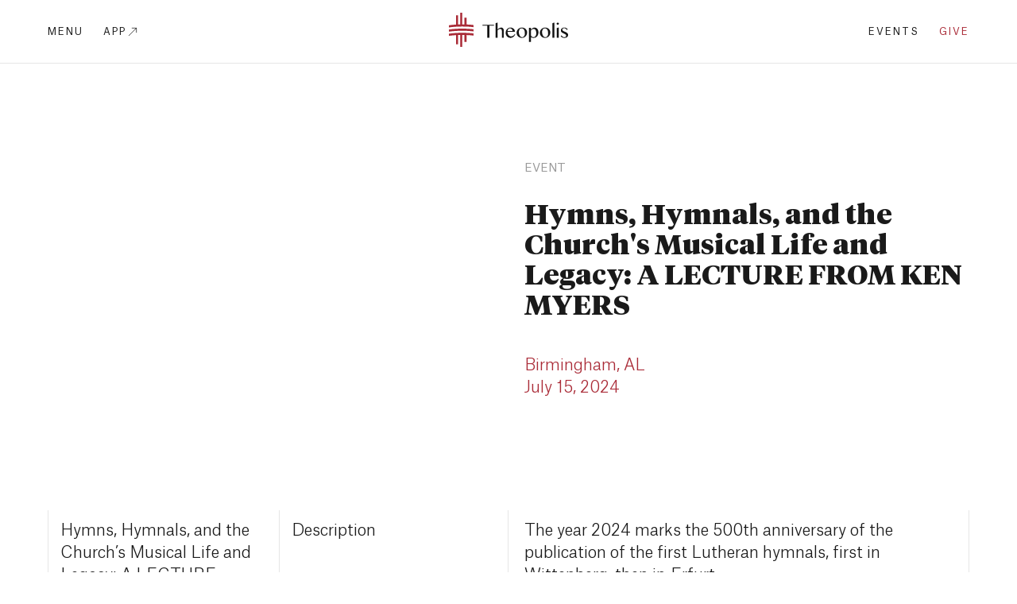

--- FILE ---
content_type: text/html; charset=UTF-8
request_url: https://theopolisinstitute.com/gatherings/a-pre-conference-lecture-from-ken-myers/
body_size: 24618
content:
<!doctype html>
<html lang="en-US">

<head>
	<meta charset="UTF-8">
	<meta name="viewport" content="width=device-width, initial-scale=1">
	<link rel="profile" href="https://gmpg.org/xfn/11">
	<script src="https://code.jquery.com/jquery-3.4.1.min.js" integrity="sha256-CSXorXvZcTkaix6Yvo6HppcZGetbYMGWSFlBw8HfCJo=" crossorigin="anonymous"></script>
	<meta name='robots' content='index, follow, max-image-preview:large, max-snippet:-1, max-video-preview:-1' />

	<!-- This site is optimized with the Yoast SEO plugin v22.8 - https://yoast.com/wordpress/plugins/seo/ -->
	<title>Hymns, Hymnals, and the Church&#039;s Musical Life and Legacy: A LECTURE FROM KEN MYERS - Theopolis Institute</title>
	<link rel="canonical" href="https://theopolisinstitute.com/gatherings/a-pre-conference-lecture-from-ken-myers/" />
	<meta property="og:locale" content="en_US" />
	<meta property="og:type" content="article" />
	<meta property="og:title" content="Hymns, Hymnals, and the Church&#039;s Musical Life and Legacy: A LECTURE FROM KEN MYERS - Theopolis Institute" />
	<meta property="og:description" content="The year 2024 marks the 500th anniversary of the publication of the first Lutheran hymnals, first in Wittenberg, then in&nbsp;Erfurt. Informed by a millennium of the Church singing that had benefited Luther and his colleagues, these publications were the beginning of a half-millennium of Protestant music, music that in turn re-tuned the world of non-Protestant [&hellip;]" />
	<meta property="og:url" content="https://theopolisinstitute.com/gatherings/a-pre-conference-lecture-from-ken-myers/" />
	<meta property="og:site_name" content="Theopolis Institute" />
	<meta property="article:publisher" content="https://www.facebook.com/theopolisinstitute/" />
	<meta property="article:modified_time" content="2024-07-05T11:58:05+00:00" />
	<meta property="og:image" content="https://theopolisinstitute.com/wp-content/uploads/2023/11/361665740_651027100391290_1504534791936388893_n.jpg" />
	<meta property="og:image:width" content="2048" />
	<meta property="og:image:height" content="1365" />
	<meta property="og:image:type" content="image/jpeg" />
	<meta name="twitter:card" content="summary_large_image" />
	<meta name="twitter:site" content="@_theopolis" />
	<meta name="twitter:label1" content="Est. reading time" />
	<meta name="twitter:data1" content="1 minute" />
	<script type="application/ld+json" class="yoast-schema-graph">{"@context":"https://schema.org","@graph":[{"@type":"WebPage","@id":"https://theopolisinstitute.com/gatherings/a-pre-conference-lecture-from-ken-myers/","url":"https://theopolisinstitute.com/gatherings/a-pre-conference-lecture-from-ken-myers/","name":"Hymns, Hymnals, and the Church's Musical Life and Legacy: A LECTURE FROM KEN MYERS - Theopolis Institute","isPartOf":{"@id":"https://theopolisinstitute.com/#website"},"primaryImageOfPage":{"@id":"https://theopolisinstitute.com/gatherings/a-pre-conference-lecture-from-ken-myers/#primaryimage"},"image":{"@id":"https://theopolisinstitute.com/gatherings/a-pre-conference-lecture-from-ken-myers/#primaryimage"},"thumbnailUrl":"https://theopolisinstitute.com/wp-content/uploads/2023/11/361665740_651027100391290_1504534791936388893_n.jpg","datePublished":"2024-04-08T13:46:26+00:00","dateModified":"2024-07-05T11:58:05+00:00","breadcrumb":{"@id":"https://theopolisinstitute.com/gatherings/a-pre-conference-lecture-from-ken-myers/#breadcrumb"},"inLanguage":"en-US","potentialAction":[{"@type":"ReadAction","target":["https://theopolisinstitute.com/gatherings/a-pre-conference-lecture-from-ken-myers/"]}]},{"@type":"ImageObject","inLanguage":"en-US","@id":"https://theopolisinstitute.com/gatherings/a-pre-conference-lecture-from-ken-myers/#primaryimage","url":"https://theopolisinstitute.com/wp-content/uploads/2023/11/361665740_651027100391290_1504534791936388893_n.jpg","contentUrl":"https://theopolisinstitute.com/wp-content/uploads/2023/11/361665740_651027100391290_1504534791936388893_n.jpg","width":2048,"height":1365},{"@type":"BreadcrumbList","@id":"https://theopolisinstitute.com/gatherings/a-pre-conference-lecture-from-ken-myers/#breadcrumb","itemListElement":[{"@type":"ListItem","position":1,"name":"Home","item":"https://theopolisinstitute.com/"},{"@type":"ListItem","position":2,"name":"Hymns, Hymnals, and the Church&#8217;s Musical Life and Legacy: A LECTURE FROM KEN MYERS"}]},{"@type":"WebSite","@id":"https://theopolisinstitute.com/#website","url":"https://theopolisinstitute.com/","name":"Theopolis Institute","description":"Bible. Liturgy. Culture.","publisher":{"@id":"https://theopolisinstitute.com/#organization"},"potentialAction":[{"@type":"SearchAction","target":{"@type":"EntryPoint","urlTemplate":"https://theopolisinstitute.com/?s={search_term_string}"},"query-input":"required name=search_term_string"}],"inLanguage":"en-US"},{"@type":"Organization","@id":"https://theopolisinstitute.com/#organization","name":"Theopolis Institute","url":"https://theopolisinstitute.com/","logo":{"@type":"ImageObject","inLanguage":"en-US","@id":"https://theopolisinstitute.com/#/schema/logo/image/","url":"https://theopolisinstitute.com/wp-content/uploads/2014/11/thpls_logo.jpg","contentUrl":"https://theopolisinstitute.com/wp-content/uploads/2014/11/thpls_logo.jpg","width":1024,"height":372,"caption":"Theopolis Institute"},"image":{"@id":"https://theopolisinstitute.com/#/schema/logo/image/"},"sameAs":["https://www.facebook.com/theopolisinstitute/","https://x.com/_theopolis"]}]}</script>
	<!-- / Yoast SEO plugin. -->


<link rel="alternate" type="application/rss+xml" title="Theopolis Institute &raquo; Feed" href="https://theopolisinstitute.com/feed/" />
<link rel="alternate" type="application/rss+xml" title="Theopolis Institute &raquo; Comments Feed" href="https://theopolisinstitute.com/comments/feed/" />
<script type="text/javascript">
/* <![CDATA[ */
window._wpemojiSettings = {"baseUrl":"https:\/\/s.w.org\/images\/core\/emoji\/15.0.3\/72x72\/","ext":".png","svgUrl":"https:\/\/s.w.org\/images\/core\/emoji\/15.0.3\/svg\/","svgExt":".svg","source":{"concatemoji":"https:\/\/theopolisinstitute.com\/wp-includes\/js\/wp-emoji-release.min.js?ver=6.5.5"}};
/*! This file is auto-generated */
!function(i,n){var o,s,e;function c(e){try{var t={supportTests:e,timestamp:(new Date).valueOf()};sessionStorage.setItem(o,JSON.stringify(t))}catch(e){}}function p(e,t,n){e.clearRect(0,0,e.canvas.width,e.canvas.height),e.fillText(t,0,0);var t=new Uint32Array(e.getImageData(0,0,e.canvas.width,e.canvas.height).data),r=(e.clearRect(0,0,e.canvas.width,e.canvas.height),e.fillText(n,0,0),new Uint32Array(e.getImageData(0,0,e.canvas.width,e.canvas.height).data));return t.every(function(e,t){return e===r[t]})}function u(e,t,n){switch(t){case"flag":return n(e,"\ud83c\udff3\ufe0f\u200d\u26a7\ufe0f","\ud83c\udff3\ufe0f\u200b\u26a7\ufe0f")?!1:!n(e,"\ud83c\uddfa\ud83c\uddf3","\ud83c\uddfa\u200b\ud83c\uddf3")&&!n(e,"\ud83c\udff4\udb40\udc67\udb40\udc62\udb40\udc65\udb40\udc6e\udb40\udc67\udb40\udc7f","\ud83c\udff4\u200b\udb40\udc67\u200b\udb40\udc62\u200b\udb40\udc65\u200b\udb40\udc6e\u200b\udb40\udc67\u200b\udb40\udc7f");case"emoji":return!n(e,"\ud83d\udc26\u200d\u2b1b","\ud83d\udc26\u200b\u2b1b")}return!1}function f(e,t,n){var r="undefined"!=typeof WorkerGlobalScope&&self instanceof WorkerGlobalScope?new OffscreenCanvas(300,150):i.createElement("canvas"),a=r.getContext("2d",{willReadFrequently:!0}),o=(a.textBaseline="top",a.font="600 32px Arial",{});return e.forEach(function(e){o[e]=t(a,e,n)}),o}function t(e){var t=i.createElement("script");t.src=e,t.defer=!0,i.head.appendChild(t)}"undefined"!=typeof Promise&&(o="wpEmojiSettingsSupports",s=["flag","emoji"],n.supports={everything:!0,everythingExceptFlag:!0},e=new Promise(function(e){i.addEventListener("DOMContentLoaded",e,{once:!0})}),new Promise(function(t){var n=function(){try{var e=JSON.parse(sessionStorage.getItem(o));if("object"==typeof e&&"number"==typeof e.timestamp&&(new Date).valueOf()<e.timestamp+604800&&"object"==typeof e.supportTests)return e.supportTests}catch(e){}return null}();if(!n){if("undefined"!=typeof Worker&&"undefined"!=typeof OffscreenCanvas&&"undefined"!=typeof URL&&URL.createObjectURL&&"undefined"!=typeof Blob)try{var e="postMessage("+f.toString()+"("+[JSON.stringify(s),u.toString(),p.toString()].join(",")+"));",r=new Blob([e],{type:"text/javascript"}),a=new Worker(URL.createObjectURL(r),{name:"wpTestEmojiSupports"});return void(a.onmessage=function(e){c(n=e.data),a.terminate(),t(n)})}catch(e){}c(n=f(s,u,p))}t(n)}).then(function(e){for(var t in e)n.supports[t]=e[t],n.supports.everything=n.supports.everything&&n.supports[t],"flag"!==t&&(n.supports.everythingExceptFlag=n.supports.everythingExceptFlag&&n.supports[t]);n.supports.everythingExceptFlag=n.supports.everythingExceptFlag&&!n.supports.flag,n.DOMReady=!1,n.readyCallback=function(){n.DOMReady=!0}}).then(function(){return e}).then(function(){var e;n.supports.everything||(n.readyCallback(),(e=n.source||{}).concatemoji?t(e.concatemoji):e.wpemoji&&e.twemoji&&(t(e.twemoji),t(e.wpemoji)))}))}((window,document),window._wpemojiSettings);
/* ]]> */
</script>
<style id='wp-emoji-styles-inline-css' type='text/css'>

	img.wp-smiley, img.emoji {
		display: inline !important;
		border: none !important;
		box-shadow: none !important;
		height: 1em !important;
		width: 1em !important;
		margin: 0 0.07em !important;
		vertical-align: -0.1em !important;
		background: none !important;
		padding: 0 !important;
	}
</style>
<link rel='stylesheet' id='wp-block-library-css' href='https://theopolisinstitute.com/wp-includes/css/dist/block-library/style.min.css?ver=6.5.5' type='text/css' media='all' />
<style id='wp-block-library-theme-inline-css' type='text/css'>
.wp-block-audio figcaption{color:#555;font-size:13px;text-align:center}.is-dark-theme .wp-block-audio figcaption{color:#ffffffa6}.wp-block-audio{margin:0 0 1em}.wp-block-code{border:1px solid #ccc;border-radius:4px;font-family:Menlo,Consolas,monaco,monospace;padding:.8em 1em}.wp-block-embed figcaption{color:#555;font-size:13px;text-align:center}.is-dark-theme .wp-block-embed figcaption{color:#ffffffa6}.wp-block-embed{margin:0 0 1em}.blocks-gallery-caption{color:#555;font-size:13px;text-align:center}.is-dark-theme .blocks-gallery-caption{color:#ffffffa6}.wp-block-image figcaption{color:#555;font-size:13px;text-align:center}.is-dark-theme .wp-block-image figcaption{color:#ffffffa6}.wp-block-image{margin:0 0 1em}.wp-block-pullquote{border-bottom:4px solid;border-top:4px solid;color:currentColor;margin-bottom:1.75em}.wp-block-pullquote cite,.wp-block-pullquote footer,.wp-block-pullquote__citation{color:currentColor;font-size:.8125em;font-style:normal;text-transform:uppercase}.wp-block-quote{border-left:.25em solid;margin:0 0 1.75em;padding-left:1em}.wp-block-quote cite,.wp-block-quote footer{color:currentColor;font-size:.8125em;font-style:normal;position:relative}.wp-block-quote.has-text-align-right{border-left:none;border-right:.25em solid;padding-left:0;padding-right:1em}.wp-block-quote.has-text-align-center{border:none;padding-left:0}.wp-block-quote.is-large,.wp-block-quote.is-style-large,.wp-block-quote.is-style-plain{border:none}.wp-block-search .wp-block-search__label{font-weight:700}.wp-block-search__button{border:1px solid #ccc;padding:.375em .625em}:where(.wp-block-group.has-background){padding:1.25em 2.375em}.wp-block-separator.has-css-opacity{opacity:.4}.wp-block-separator{border:none;border-bottom:2px solid;margin-left:auto;margin-right:auto}.wp-block-separator.has-alpha-channel-opacity{opacity:1}.wp-block-separator:not(.is-style-wide):not(.is-style-dots){width:100px}.wp-block-separator.has-background:not(.is-style-dots){border-bottom:none;height:1px}.wp-block-separator.has-background:not(.is-style-wide):not(.is-style-dots){height:2px}.wp-block-table{margin:0 0 1em}.wp-block-table td,.wp-block-table th{word-break:normal}.wp-block-table figcaption{color:#555;font-size:13px;text-align:center}.is-dark-theme .wp-block-table figcaption{color:#ffffffa6}.wp-block-video figcaption{color:#555;font-size:13px;text-align:center}.is-dark-theme .wp-block-video figcaption{color:#ffffffa6}.wp-block-video{margin:0 0 1em}.wp-block-template-part.has-background{margin-bottom:0;margin-top:0;padding:1.25em 2.375em}
</style>
<style id='classic-theme-styles-inline-css' type='text/css'>
/*! This file is auto-generated */
.wp-block-button__link{color:#fff;background-color:#32373c;border-radius:9999px;box-shadow:none;text-decoration:none;padding:calc(.667em + 2px) calc(1.333em + 2px);font-size:1.125em}.wp-block-file__button{background:#32373c;color:#fff;text-decoration:none}
</style>
<style id='global-styles-inline-css' type='text/css'>
body{--wp--preset--color--black: #000000;--wp--preset--color--cyan-bluish-gray: #abb8c3;--wp--preset--color--white: #FFF;--wp--preset--color--pale-pink: #f78da7;--wp--preset--color--vivid-red: #cf2e2e;--wp--preset--color--luminous-vivid-orange: #ff6900;--wp--preset--color--luminous-vivid-amber: #fcb900;--wp--preset--color--light-green-cyan: #7bdcb5;--wp--preset--color--vivid-green-cyan: #00d084;--wp--preset--color--pale-cyan-blue: #8ed1fc;--wp--preset--color--vivid-cyan-blue: #0693e3;--wp--preset--color--vivid-purple: #9b51e0;--wp--preset--color--primary: #0073a8;--wp--preset--color--secondary: #005075;--wp--preset--color--dark-gray: #111;--wp--preset--color--light-gray: #767676;--wp--preset--gradient--vivid-cyan-blue-to-vivid-purple: linear-gradient(135deg,rgba(6,147,227,1) 0%,rgb(155,81,224) 100%);--wp--preset--gradient--light-green-cyan-to-vivid-green-cyan: linear-gradient(135deg,rgb(122,220,180) 0%,rgb(0,208,130) 100%);--wp--preset--gradient--luminous-vivid-amber-to-luminous-vivid-orange: linear-gradient(135deg,rgba(252,185,0,1) 0%,rgba(255,105,0,1) 100%);--wp--preset--gradient--luminous-vivid-orange-to-vivid-red: linear-gradient(135deg,rgba(255,105,0,1) 0%,rgb(207,46,46) 100%);--wp--preset--gradient--very-light-gray-to-cyan-bluish-gray: linear-gradient(135deg,rgb(238,238,238) 0%,rgb(169,184,195) 100%);--wp--preset--gradient--cool-to-warm-spectrum: linear-gradient(135deg,rgb(74,234,220) 0%,rgb(151,120,209) 20%,rgb(207,42,186) 40%,rgb(238,44,130) 60%,rgb(251,105,98) 80%,rgb(254,248,76) 100%);--wp--preset--gradient--blush-light-purple: linear-gradient(135deg,rgb(255,206,236) 0%,rgb(152,150,240) 100%);--wp--preset--gradient--blush-bordeaux: linear-gradient(135deg,rgb(254,205,165) 0%,rgb(254,45,45) 50%,rgb(107,0,62) 100%);--wp--preset--gradient--luminous-dusk: linear-gradient(135deg,rgb(255,203,112) 0%,rgb(199,81,192) 50%,rgb(65,88,208) 100%);--wp--preset--gradient--pale-ocean: linear-gradient(135deg,rgb(255,245,203) 0%,rgb(182,227,212) 50%,rgb(51,167,181) 100%);--wp--preset--gradient--electric-grass: linear-gradient(135deg,rgb(202,248,128) 0%,rgb(113,206,126) 100%);--wp--preset--gradient--midnight: linear-gradient(135deg,rgb(2,3,129) 0%,rgb(40,116,252) 100%);--wp--preset--font-size--small: 19.5px;--wp--preset--font-size--medium: 20px;--wp--preset--font-size--large: 36.5px;--wp--preset--font-size--x-large: 42px;--wp--preset--font-size--normal: 22px;--wp--preset--font-size--huge: 49.5px;--wp--preset--spacing--20: 0.44rem;--wp--preset--spacing--30: 0.67rem;--wp--preset--spacing--40: 1rem;--wp--preset--spacing--50: 1.5rem;--wp--preset--spacing--60: 2.25rem;--wp--preset--spacing--70: 3.38rem;--wp--preset--spacing--80: 5.06rem;--wp--preset--shadow--natural: 6px 6px 9px rgba(0, 0, 0, 0.2);--wp--preset--shadow--deep: 12px 12px 50px rgba(0, 0, 0, 0.4);--wp--preset--shadow--sharp: 6px 6px 0px rgba(0, 0, 0, 0.2);--wp--preset--shadow--outlined: 6px 6px 0px -3px rgba(255, 255, 255, 1), 6px 6px rgba(0, 0, 0, 1);--wp--preset--shadow--crisp: 6px 6px 0px rgba(0, 0, 0, 1);}:where(.is-layout-flex){gap: 0.5em;}:where(.is-layout-grid){gap: 0.5em;}body .is-layout-flex{display: flex;}body .is-layout-flex{flex-wrap: wrap;align-items: center;}body .is-layout-flex > *{margin: 0;}body .is-layout-grid{display: grid;}body .is-layout-grid > *{margin: 0;}:where(.wp-block-columns.is-layout-flex){gap: 2em;}:where(.wp-block-columns.is-layout-grid){gap: 2em;}:where(.wp-block-post-template.is-layout-flex){gap: 1.25em;}:where(.wp-block-post-template.is-layout-grid){gap: 1.25em;}.has-black-color{color: var(--wp--preset--color--black) !important;}.has-cyan-bluish-gray-color{color: var(--wp--preset--color--cyan-bluish-gray) !important;}.has-white-color{color: var(--wp--preset--color--white) !important;}.has-pale-pink-color{color: var(--wp--preset--color--pale-pink) !important;}.has-vivid-red-color{color: var(--wp--preset--color--vivid-red) !important;}.has-luminous-vivid-orange-color{color: var(--wp--preset--color--luminous-vivid-orange) !important;}.has-luminous-vivid-amber-color{color: var(--wp--preset--color--luminous-vivid-amber) !important;}.has-light-green-cyan-color{color: var(--wp--preset--color--light-green-cyan) !important;}.has-vivid-green-cyan-color{color: var(--wp--preset--color--vivid-green-cyan) !important;}.has-pale-cyan-blue-color{color: var(--wp--preset--color--pale-cyan-blue) !important;}.has-vivid-cyan-blue-color{color: var(--wp--preset--color--vivid-cyan-blue) !important;}.has-vivid-purple-color{color: var(--wp--preset--color--vivid-purple) !important;}.has-black-background-color{background-color: var(--wp--preset--color--black) !important;}.has-cyan-bluish-gray-background-color{background-color: var(--wp--preset--color--cyan-bluish-gray) !important;}.has-white-background-color{background-color: var(--wp--preset--color--white) !important;}.has-pale-pink-background-color{background-color: var(--wp--preset--color--pale-pink) !important;}.has-vivid-red-background-color{background-color: var(--wp--preset--color--vivid-red) !important;}.has-luminous-vivid-orange-background-color{background-color: var(--wp--preset--color--luminous-vivid-orange) !important;}.has-luminous-vivid-amber-background-color{background-color: var(--wp--preset--color--luminous-vivid-amber) !important;}.has-light-green-cyan-background-color{background-color: var(--wp--preset--color--light-green-cyan) !important;}.has-vivid-green-cyan-background-color{background-color: var(--wp--preset--color--vivid-green-cyan) !important;}.has-pale-cyan-blue-background-color{background-color: var(--wp--preset--color--pale-cyan-blue) !important;}.has-vivid-cyan-blue-background-color{background-color: var(--wp--preset--color--vivid-cyan-blue) !important;}.has-vivid-purple-background-color{background-color: var(--wp--preset--color--vivid-purple) !important;}.has-black-border-color{border-color: var(--wp--preset--color--black) !important;}.has-cyan-bluish-gray-border-color{border-color: var(--wp--preset--color--cyan-bluish-gray) !important;}.has-white-border-color{border-color: var(--wp--preset--color--white) !important;}.has-pale-pink-border-color{border-color: var(--wp--preset--color--pale-pink) !important;}.has-vivid-red-border-color{border-color: var(--wp--preset--color--vivid-red) !important;}.has-luminous-vivid-orange-border-color{border-color: var(--wp--preset--color--luminous-vivid-orange) !important;}.has-luminous-vivid-amber-border-color{border-color: var(--wp--preset--color--luminous-vivid-amber) !important;}.has-light-green-cyan-border-color{border-color: var(--wp--preset--color--light-green-cyan) !important;}.has-vivid-green-cyan-border-color{border-color: var(--wp--preset--color--vivid-green-cyan) !important;}.has-pale-cyan-blue-border-color{border-color: var(--wp--preset--color--pale-cyan-blue) !important;}.has-vivid-cyan-blue-border-color{border-color: var(--wp--preset--color--vivid-cyan-blue) !important;}.has-vivid-purple-border-color{border-color: var(--wp--preset--color--vivid-purple) !important;}.has-vivid-cyan-blue-to-vivid-purple-gradient-background{background: var(--wp--preset--gradient--vivid-cyan-blue-to-vivid-purple) !important;}.has-light-green-cyan-to-vivid-green-cyan-gradient-background{background: var(--wp--preset--gradient--light-green-cyan-to-vivid-green-cyan) !important;}.has-luminous-vivid-amber-to-luminous-vivid-orange-gradient-background{background: var(--wp--preset--gradient--luminous-vivid-amber-to-luminous-vivid-orange) !important;}.has-luminous-vivid-orange-to-vivid-red-gradient-background{background: var(--wp--preset--gradient--luminous-vivid-orange-to-vivid-red) !important;}.has-very-light-gray-to-cyan-bluish-gray-gradient-background{background: var(--wp--preset--gradient--very-light-gray-to-cyan-bluish-gray) !important;}.has-cool-to-warm-spectrum-gradient-background{background: var(--wp--preset--gradient--cool-to-warm-spectrum) !important;}.has-blush-light-purple-gradient-background{background: var(--wp--preset--gradient--blush-light-purple) !important;}.has-blush-bordeaux-gradient-background{background: var(--wp--preset--gradient--blush-bordeaux) !important;}.has-luminous-dusk-gradient-background{background: var(--wp--preset--gradient--luminous-dusk) !important;}.has-pale-ocean-gradient-background{background: var(--wp--preset--gradient--pale-ocean) !important;}.has-electric-grass-gradient-background{background: var(--wp--preset--gradient--electric-grass) !important;}.has-midnight-gradient-background{background: var(--wp--preset--gradient--midnight) !important;}.has-small-font-size{font-size: var(--wp--preset--font-size--small) !important;}.has-medium-font-size{font-size: var(--wp--preset--font-size--medium) !important;}.has-large-font-size{font-size: var(--wp--preset--font-size--large) !important;}.has-x-large-font-size{font-size: var(--wp--preset--font-size--x-large) !important;}
.wp-block-navigation a:where(:not(.wp-element-button)){color: inherit;}
:where(.wp-block-post-template.is-layout-flex){gap: 1.25em;}:where(.wp-block-post-template.is-layout-grid){gap: 1.25em;}
:where(.wp-block-columns.is-layout-flex){gap: 2em;}:where(.wp-block-columns.is-layout-grid){gap: 2em;}
.wp-block-pullquote{font-size: 1.5em;line-height: 1.6;}
</style>
<link rel='stylesheet' id='bsearch-style-css' href='https://theopolisinstitute.com/wp-content/plugins/better-search/includes/css/bsearch-styles.min.css?ver=3.2.0' type='text/css' media='all' />
<link rel='stylesheet' id='stripe-handler-ng-style-css' href='https://theopolisinstitute.com/wp-content/plugins/stripe-payments/public/assets/css/public.css?ver=2.0.78' type='text/css' media='all' />
<link rel='stylesheet' id='yvtwp-frontend-css' href='https://theopolisinstitute.com/wp-content/plugins/youtube-videos-to-wordpress-posts/resources/css/yvtwp-frontend.css?ver=6.5.5' type='text/css' media='all' />
<link rel='stylesheet' id='mbt-style-css' href='https://theopolisinstitute.com/wp-content/plugins/mybooktable/css/frontend-style.css?ver=3.3.3' type='text/css' media='all' />
<link rel='stylesheet' id='mbt-style-pack-css' href='https://theopolisinstitute.com/wp-content/plugins/mybooktable/styles/grey_flat/style.css?ver=3.3.3' type='text/css' media='all' />
<link rel='stylesheet' id='theopolis-style-css' href='https://theopolisinstitute.com/wp-content/themes/theopolis/style.css?ver=6.5.5' type='text/css' media='all' />
<link rel='stylesheet' id='theopolis-print-style-css' href='https://theopolisinstitute.com/wp-content/themes/theopolis/print.css?ver=6.5.5' type='text/css' media='print' />
<script type="text/javascript" src="https://theopolisinstitute.com/wp-includes/js/jquery/jquery.min.js?ver=3.7.1" id="jquery-core-js"></script>
<script type="text/javascript" src="https://theopolisinstitute.com/wp-includes/js/jquery/jquery-migrate.min.js?ver=3.4.1" id="jquery-migrate-js"></script>
<script type="text/javascript" src="https://theopolisinstitute.com/wp-content/themes/theopolis/js/scripts.js?ver=6.5.5" id="theopolis-scripts-js"></script>
<link rel="https://api.w.org/" href="https://theopolisinstitute.com/wp-json/" /><link rel="alternate" type="application/json" href="https://theopolisinstitute.com/wp-json/wp/v2/gatherings/91265" /><link rel="EditURI" type="application/rsd+xml" title="RSD" href="https://theopolisinstitute.com/xmlrpc.php?rsd" />
<meta name="generator" content="WordPress 6.5.5" />
<link rel='shortlink' href='https://theopolisinstitute.com/?p=91265' />
<link rel="alternate" type="application/json+oembed" href="https://theopolisinstitute.com/wp-json/oembed/1.0/embed?url=https%3A%2F%2Ftheopolisinstitute.com%2Fgatherings%2Fa-pre-conference-lecture-from-ken-myers%2F" />
<link rel="alternate" type="text/xml+oembed" href="https://theopolisinstitute.com/wp-json/oembed/1.0/embed?url=https%3A%2F%2Ftheopolisinstitute.com%2Fgatherings%2Fa-pre-conference-lecture-from-ken-myers%2F&#038;format=xml" />

		<!-- GA Google Analytics @ https://m0n.co/ga -->
		<script>
			(function(i,s,o,g,r,a,m){i['GoogleAnalyticsObject']=r;i[r]=i[r]||function(){
			(i[r].q=i[r].q||[]).push(arguments)},i[r].l=1*new Date();a=s.createElement(o),
			m=s.getElementsByTagName(o)[0];a.async=1;a.src=g;m.parentNode.insertBefore(a,m)
			})(window,document,'script','https://www.google-analytics.com/analytics.js','ga');
			ga('create', 'UA-11229192-35', 'auto');
			ga('set', 'forceSSL', true);
			ga('send', 'pageview');
		</script>

	<script type="text/javascript">
  (function(c) {
    var script = document.createElement("script");
    script.src = "https://js.memberful.com/embed.js";
    script.onload = function() { Memberful.setup(c) };
    document.head.appendChild(script);
  })({
    site: ["https:\/\/theopolis.memberful.com"]  });
</script>
<style type="text/css">.mbt-book .mbt-book-buybuttons .mbt-book-buybutton img { width: 172px; height: 30px; } .mbt-book .mbt-book-buybuttons .mbt-book-buybutton { padding: 4px 8px 0px 0px; }.mbt-book-archive .mbt-book .mbt-book-buybuttons .mbt-book-buybutton img { width: 172px; height: 30px; } .mbt-book-archive .mbt-book .mbt-book-buybuttons .mbt-book-buybutton { padding: 4px 8px 0px 0px; }.mbt-featured-book-widget .mbt-book-buybuttons .mbt-book-buybutton img { width: 172px; height: 30px; } .mbt-featured-book-widget .mbt-book-buybuttons .mbt-book-buybutton { padding: 4px 8px 0px 0px; }</style>	<script type="text/javascript">
		window.ajaxurl = "https://theopolisinstitute.com/wp-admin/admin-ajax.php";
	</script>
<style type="text/css">.mbt-book-buybuttons .mbt-universal-buybutton { margin: 0; display: inline-block; box-sizing: border-box; }.mbt-book .mbt-book-buybuttons .mbt-universal-buybutton { font-size: 15px; line-height: 16px; padding: 6px 12px; width: 172px; min-height: 30px; }.mbt-book-archive .mbt-book .mbt-book-buybuttons .mbt-universal-buybutton { font-size: 15px; line-height: 16px; padding: 6px 12px; width: 172px; min-height: 30px; }.mbt-featured-book-widget .mbt-book-buybuttons .mbt-universal-buybutton { font-size: 15px; line-height: 16px; padding: 6px 12px; width: 172px; min-height: 30px; }</style><style type="text/css">.recentcomments a{display:inline !important;padding:0 !important;margin:0 !important;}</style><link rel="icon" href="https://theopolisinstitute.com/wp-content/uploads/2020/10/cropped-theoinstitute_favi-32x32.png" sizes="32x32" />
<link rel="icon" href="https://theopolisinstitute.com/wp-content/uploads/2020/10/cropped-theoinstitute_favi-192x192.png" sizes="192x192" />
<link rel="apple-touch-icon" href="https://theopolisinstitute.com/wp-content/uploads/2020/10/cropped-theoinstitute_favi-180x180.png" />
<meta name="msapplication-TileImage" content="https://theopolisinstitute.com/wp-content/uploads/2020/10/cropped-theoinstitute_favi-270x270.png" />
	<script src="https://cdnjs.cloudflare.com/ajax/libs/gsap/1.20.2/TweenMax.min.js"></script>
	<script src="https://cdnjs.cloudflare.com/ajax/libs/gsap/2.1.2/TweenLite.min.js"></script>
	<script src="https://cdnjs.cloudflare.com/ajax/libs/gsap/2.1.2/plugins/CSSPlugin.min.js"></script>
	<script src="https://cdnjs.cloudflare.com/ajax/libs/gsap/2.1.2/plugins/ScrollToPlugin.min.js"></script>
	<script src="https://cdnjs.cloudflare.com/ajax/libs/ScrollMagic/2.0.6/ScrollMagic.js"></script>
	<script src="https://cdnjs.cloudflare.com/ajax/libs/ScrollMagic/2.0.6/plugins/animation.gsap.js"></script>
	<script src="https://cdnjs.cloudflare.com/ajax/libs/ScrollMagic/2.0.6/plugins/debug.addIndicators.js"></script>
	<script src="https://js.stripe.com/v3/"></script>
</head>

<body>
				<div id="page" class="site" style="position: relative;">
						<header>
				<div class="header_left header_item">
					<div class="header_text_button hover" id="menu_button">MENU</div>
					<div class="header_text_link mobileHidden">
						<a href="https://app.theopolisinstitute.com" target="_blank" style="display: flex; align-items:center;">
							<span>APP</span>
							<svg class="svg-icon" width="16" height="16" aria-hidden="true" role="img" focusable="false" viewBox="0 0 24 24" role="img" xmlns="http://www.w3.org/2000/svg" aria-labelledby="arrowRightTopIconTitle" stroke="#000000" stroke-width="1" stroke-linecap="square" stroke-linejoin="miter" fill="none" color="#000000"><title id="arrowRightTopIconTitle">Arrow Right Top</title><path d="M19 13V5h-8"/><path stroke-linecap="round" d="M19 5l-1 1"/><path d="M18 6L5 19"/></svg></a>
					</div>
				</div>
				<div id="logo-horizontal" class="header_center header_item">
					<a href="/" rel="home">
						<img src="https://theopolisinstitute.com/wp-content/themes/theopolis/images/theopolis_logo.svg" alt="Theopolis Institute | Bible. Liturgy. Culture." />
					</a>
				</div>
				<div class="header_right header_item">
					<div class="header_text_link mobileHidden">
						<a href="/events/">EVENTS</a>
					</div>
					<div class="header_text_link red">
						<a href="/give">GIVE</a>
					</div>
				</div>

				<div id="menu">
					<ul id="menu-super-menu" class="menu_half"><li id="menu-item-63879" class="menu-item menu-item-type-custom menu-item-object-custom menu-item-has-children menu-item-63879"><a aria-haspopup="true" aria-expanded="false">Programs</a>
<ul class="sub-menu">
	<li id="menu-item-63900" class="menu-item menu-item-type-post_type menu-item-object-page menu-item-63900"><a href="https://theopolisinstitute.com/fellows-program/">Theopolis Fellows</a></li>
	<li id="menu-item-85578" class="menu-item menu-item-type-post_type menu-item-object-page menu-item-85578"><a href="https://theopolisinstitute.com/te-deum-music-fellows-program/">Te Deum Fellows</a></li>
	<li id="menu-item-63898" class="menu-item menu-item-type-post_type menu-item-object-page menu-item-63898"><a href="https://theopolisinstitute.com/intensive-courses/">Intensive Courses</a></li>
	<li id="menu-item-78508" class="menu-item menu-item-type-post_type menu-item-object-page menu-item-78508"><a href="https://theopolisinstitute.com/online-courses/">Online Courses</a></li>
</ul>
</li>
<li id="menu-item-63949" class="menu-item menu-item-type-custom menu-item-object-custom menu-item-has-children menu-item-63949"><a aria-haspopup="true" aria-expanded="false">Resources</a>
<ul class="sub-menu">
	<li id="menu-item-63965" class="menu-item menu-item-type-post_type menu-item-object-page menu-item-63965"><a href="https://theopolisinstitute.com/theopolis-blog/">Theopolis Blog</a></li>
	<li id="menu-item-63964" class="menu-item menu-item-type-post_type menu-item-object-page menu-item-63964"><a href="https://theopolisinstitute.com/presidents-blog/">President’s Blog</a></li>
	<li id="menu-item-63966" class="menu-item menu-item-type-post_type menu-item-object-page menu-item-63966"><a href="https://theopolisinstitute.com/theopolis-media/">Media</a></li>
</ul>
</li>
<li id="menu-item-63881" class="menu-item menu-item-type-custom menu-item-object-custom menu-item-has-children menu-item-63881"><a aria-haspopup="true" aria-expanded="false">About</a>
<ul class="sub-menu">
	<li id="menu-item-63899" class="menu-item menu-item-type-post_type menu-item-object-page menu-item-63899"><a href="https://theopolisinstitute.com/our-mission/">Our Mission</a></li>
	<li id="menu-item-63894" class="menu-item menu-item-type-post_type menu-item-object-page menu-item-63894"><a href="https://theopolisinstitute.com/our-people/">Our People</a></li>
</ul>
</li>
<li id="menu-item-63882" class="menu-item menu-item-type-custom menu-item-object-custom menu-item-has-children menu-item-63882"><a aria-haspopup="true" aria-expanded="false">Events</a>
<ul class="sub-menu">
	<li id="menu-item-63901" class="menu-item menu-item-type-post_type menu-item-object-page menu-item-63901"><a href="https://theopolisinstitute.com/events/">Upcoming</a></li>
</ul>
</li>
</ul>					<div class="menu_half">
						<div class="menu_right">
							<div class="menu_flex">
								<div class="menu_right_container">
									<div class="menu_right_link left">
										<a href="/theopolis-blog">Read</a>
									</div>
								</div>
								<div class="menu_right_container">
									<div class="menu_right_link center">
										<a href="/theopolis-media/?section=watch-listen">Watch</a>
									</div>
								</div>
								<div class="menu_right_container">
									<div class="menu_right_link right">
										<a href="/theopolis-media/?section=watch-listen">Listen</a>
									</div>
								</div>
							</div>
							<div class="play_button" id="header">
								<a href="/topics/">
									<div style="margin-left: 0px;">Search By Topic</div>
								</a>
								<a href="/search/">
									<div style="margin-left: 10px;">Search All</div>
								</a>
							</div>
							<div class="search_menu">
								<form action="https://theopolisinstitute.com/search" id="header_search_form" method="get">
									<input placeholder="Search Theopolis" id="header_search_input" name="s" type="search" />
									<div id="search_submit"><img src="https://theopolisinstitute.com/wp-content/themes/theopolis/images/arrow_right.png" />
									</div>
								</form>
							</div>
						</div>
					</div>
				</div>
			</header>

			<script>
				(function($) {
					$('#search_submit').click(function() {
						$('#header_search_form').submit();
					})

					$('html').click(function(e) {
						var header_check = $('#menu').css('display');
						if (header_check != 'none') {
							if ($(e.target).parents("#menu").length === 0 && (e.target.id != 'menu_button')) {
								$('#menu').removeClass('active')
							}
						}
					})
				})(jQuery);
			</script>
			<!-- <div id="mega-wrapper" class="site-content">
	  <div id="content-wrapper"> --><div class="course_top">
  <div class="course_top_half">

    <div class="posts_title">EVENT</div>

    <div class="course_slot_title">Hymns, Hymnals, and the Church's Musical Life and Legacy: A LECTURE FROM KEN MYERS</div>

    <div class="red_line_text top">
      Birmingham, AL    </div>
    <div class="red_line_text">
      July 15, 2024    </div>
    <div class="red_line_text bottom">
          </div>
  </div>
</div>

<div class="give_section" style="margin-top: 80px;">
  <div class="first_column">
    <div class="give_title">Hymns, Hymnals, and the Church&#8217;s Musical Life and Legacy: A LECTURE FROM KEN MYERS</div>
  </div>
  <div class="second_column">
    <!-- <div class="give_info_section">
       </div> -->
    <div class="give_info_section">
      <div class="give_info_column">
        <div class="give_title">Description</div>
      </div>
      <div class="give_info_column2">
        <!-- wp:paragraph -->
<p>The year 2024 marks the 500th anniversary of the publication of the first Lutheran hymnals, first in Wittenberg, then in&nbsp;Erfurt.</p>
<!-- /wp:paragraph -->

<!-- wp:paragraph -->
<p>Informed by a millennium of the Church singing that had benefited Luther and his colleagues, these publications were the beginning of a half-millennium of Protestant music, music that in turn re-tuned the world of non-Protestant composers.</p>
<!-- /wp:paragraph -->

<!-- wp:paragraph -->
<p>The Theopolis Institute and Immanuel Reformed Church are pleased to announce a special lecture on this topic by Ken Myers of Mars Hill Audio.</p>
<!-- /wp:paragraph -->

<!-- wp:paragraph -->
<p>Join us at 9 am on July 15, 2024, at Third Presbyterian Church, Birmingham, Alabama, for Myers's special pre-conference lecture, “Hymns, Hymnals, and the Church’s Musical Life and Legacy: Why 1524 Is As Significant As 1517."&nbsp;</p>
<!-- /wp:paragraph -->

<!-- wp:separator -->
<hr class="wp-block-separator has-alpha-channel-opacity"/>
<!-- /wp:separator -->                <!-- NEED TO CONNECT ADD EVENT SERVICE -->
        <!--<div class="red_text_link">
						<a href="">Add to Calendar</a>
					</div>-->
      </div>
    </div>
  </div>
</div>
</div>


<section class="slider_section"
         style="border-bottom: 0px; margin-bottom: 0px; padding-bottom: 0px;">
  <div class="slider_section_title">More Events</div>
  <div class="slider_holder drag">
        <div class="blog_slider">
      <div class="gather_location">
        Fort Worth, TX</div>
      <div class="gather_date">Feb 27 - Feb 28, 2026      </div>
      <div class="gather_title"><a
           href="https://theopolisinstitute.com/gatherings/regional-course-leviticus-fort-worth/">All Saints Conference</a>
      </div>
            <div class="gather_blurb">
Leviticus is a critical book of the Bible, the main source for our understanding of sacrifice, atonement, priesthood, p ...</div>
      <div class="gather_link"><a
           href="https://theopolisinstitute.com/gatherings/regional-course-leviticus-fort-worth/">Learn More</a>
      </div>
    </div>

        <div class="blog_slider">
      <div class="gather_location">
        New Holland, PA</div>
      <div class="gather_date">Mar 27 - Mar 28, 2026      </div>
      <div class="gather_title"><a
           href="https://theopolisinstitute.com/gatherings/regional-course-leviticus-pennsylvania/">Regional Course: Leviticus (Pennsylvania)</a>
      </div>
            <div class="gather_blurb">
Leviticus is a critical book of the Bible, the main source for our understanding of sacrifice, atonement, priesthood, p ...</div>
      <div class="gather_link"><a
           href="https://theopolisinstitute.com/gatherings/regional-course-leviticus-pennsylvania/">Learn More</a>
      </div>
    </div>

        <div class="blog_slider">
      <div class="gather_location">
        Chicago, IL</div>
      <div class="gather_date">Apr 17 - Apr 18, 2026      </div>
      <div class="gather_title"><a
           href="https://theopolisinstitute.com/gatherings/regional-course-leviticus-chicago/">Regional Course: Leviticus (Chicago)</a>
      </div>
            <div class="gather_blurb">
Leviticus is a critical book of the Bible, the main source for our understanding of sacrifice, atonement, priesthood, p ...</div>
      <div class="gather_link"><a
           href="https://theopolisinstitute.com/gatherings/regional-course-leviticus-chicago/">Learn More</a>
      </div>
    </div>

    
  </div>
</section>



<div class="half_and_half_even">
    </div>
<footer id="footer">
  <div class="footer_header">
    <div class="logo_left">
      <a href="/" rel="home">
        <img src="https://theopolisinstitute.com/wp-content/themes/theopolis/images/logo_white.svg" alt="Theopolis Institute | Bible. Liturgy. Culture." />
      </a>
    </div>
    <div class="logo_right">
      <a href="https://www.ecfa.org/" rel="home" target="_blank">
        <svg width="60px" height="60px" viewBox="0 0 60 60" version="1.1" xmlns="http://www.w3.org/2000/svg" xmlns:xlink="http://www.w3.org/1999/xlink">
          <!-- Generator: Sketch 53.2 (72643) - https://sketchapp.com -->
          <title>ECFA Logo</title>
          <g id="Symbols" stroke="none" stroke-width="1" fill="none" fill-rule="evenodd">
            <g id="Footer/SD" transform="translate(-932.000000, -47.000000)">
              <g id="Footer">
                <image id="Image-1-Copy" x="932" y="47" width="60" height="60" xlink:href="[data-uri]">
                </image>
              </g>
            </g>
          </g>
        </svg>
      </a>
    </div>
  </div>
  <div class="footer_top">
    <ul id="menu-footer" class=""><li id="menu-item-63883" class="menu-item menu-item-type-custom menu-item-object-custom menu-item-has-children menu-item-63883"><a aria-haspopup="true" aria-expanded="false">Follow</a>
<ul class="sub-menu">
	<li id="menu-item-63884" class="menu-item menu-item-type-custom menu-item-object-custom menu-item-63884"><a href="https://www.facebook.com/theopolisinstitute/">Facebook</a></li>
	<li id="menu-item-63885" class="menu-item menu-item-type-custom menu-item-object-custom menu-item-63885"><a href="https://www.instagram.com/theopolisinstitute/">Instagram</a></li>
	<li id="menu-item-63886" class="menu-item menu-item-type-custom menu-item-object-custom menu-item-63886"><a href="https://twitter.com/_Theopolis">Twitter</a></li>
	<li id="menu-item-63887" class="menu-item menu-item-type-custom menu-item-object-custom menu-item-63887"><a href="https://www.youtube.com/channel/UCu9ejEQ9Iq8-HWkQ6S53sfQ">YouTube</a></li>
	<li id="menu-item-63888" class="menu-item menu-item-type-custom menu-item-object-custom menu-item-63888"><a href="https://soundcloud.com/user-812874628">Soundcloud</a></li>
</ul>
</li>
<li id="menu-item-63874" class="menu-item menu-item-type-custom menu-item-object-custom menu-item-has-children menu-item-63874"><a aria-haspopup="true" aria-expanded="false">Connect</a>
<ul class="sub-menu">
	<li id="menu-item-63875" class="menu-item menu-item-type-custom menu-item-object-custom menu-item-63875"><a href="tel:+1-205-201-0045">(205)-201-0045</a></li>
	<li id="menu-item-77889" class="menu-item menu-item-type-custom menu-item-object-custom menu-item-77889"><a href="mailto:info@theopolisinstitute.com">info@theopolisinstitute.com</a></li>
	<li id="menu-item-63876" class="menu-item menu-item-type-custom menu-item-object-custom menu-item-63876"><a>PO Box 36476<br>Birmingham, AL 35236</a></li>
</ul>
</li>
</ul>  </div>
  <div class="footer_middle">
    <ul id="menu-below-footer" class=""><li id="menu-item-63889" class="menu-item menu-item-type-custom menu-item-object-custom menu-item-63889"><a href="https://theopolisinstitute.com/wp-content/uploads/2021/10/TI_MinistryReport20_v1.pdf">2021 Ministry Report</a></li>
<li id="menu-item-63959" class="menu-item menu-item-type-custom menu-item-object-custom menu-item-63959"><a href="https://theopolis.memberful.com/auth/sign_in">Donor Login</a></li>
</ul>  </div>
  <div class="footer_bottom">
    <div class="donor_supported">
      100% Donor Supported
    </div>
    <div class="copyright">
      © 2020 Theopolis Institute. All Rights Reserved.</br>
      Theopolis Institute is a tax-exempt 501(c)(3) corporation.</br>
      No goods or services are provided in return for</br>
      contributions other than intangible religious benefits.
    </div>
  </div>
</footer><!-- #colophon -->
</div><!-- #page -->
<div id="email_capture_holder">
  <link href="//cdn-images.mailchimp.com/embedcode/classic-10_7.css" rel="stylesheet" type="text/css">
  <style type="text/css">
    #mc_embed_signup {
      background: #fff;
      clear: left;
      font: 14px Helvetica, Arial, sans-serif;
    }

    /* Add your own Mailchimp form style overrides in your site stylesheet or in this style block.
  	   We recommend moving this block and the preceding CSS link to the HEAD of your HTML file. */
  </style>
  <div class="email_capture_form_container">
    <p>To download Theopolis Lectures, please enter your email.</p>
    <form class="email_capture_form" action="https://trinityhouseinstitute.us6.list-manage.com/subscribe/post?u=0672bf3f7bb1f1e339f68d011&amp;id=6653177167" method="post" id="mc-embedded-subscribe-form" name="mc-embedded-subscribe-form" class="validate" target="_blank" novalidate>
      <div class="email_capture_input">
        <!-- <label for="mce-EMAIL">Email:<span class="asterisk">*</span></label> -->
        <input type="email" value="" name="EMAIL" class="required email" placeholder="EMAIL ADDRESS" id="mce-EMAIL">
        <button class="email_submit_button" type="submit">LISTEN NOW</button>
      </div>
      <div style="position: absolute; left: -5000px;" aria-hidden="true"><input type="text" name="b_0672bf3f7bb1f1e339f68d011_6653177167" tabindex="-1" value=""></div>
    </form>
    <div class="listen_now_close_holder">
      <div id="listen_now_close">CLOSE</div>
    </div>
  </div>
</div>

<script type="text/javascript" id="stripe-handler-ng-js-extra">
/* <![CDATA[ */
var wpASPNG = {"iframeUrl":"https:\/\/theopolisinstitute.com\/asp-payment-box\/","ppSlug":"asp-payment-box","prefetch":"0","ckey":"165041831f448d1db78bd153a95c5834","aspDevMode":"1"};
/* ]]> */
</script>
<script type="text/javascript" src="https://theopolisinstitute.com/wp-content/plugins/stripe-payments/public/assets/js/stripe-handler-ng.js?ver=2.0.78" id="stripe-handler-ng-js"></script>
	<script>
		/(trident|msie)/i.test(navigator.userAgent) && document.getElementById && window
			.addEventListener && window.addEventListener("hashchange", function() {
				var t, e = location.hash.substring(1);
				/^[A-z0-9_-]+$/.test(e) && (t = document.getElementById(e)) && (
					/^(?:a|select|input|button|textarea)$/i.test(t.tagName) || (t
						.tabIndex = -1), t.focus())
			}, !1);
	</script>
</body>
<script>
  document.addEventListener("DOMContentLoaded", function(event) {
    var pageHeight = $('#page').height()
    var controller = new ScrollMagic.Controller();

    // build scenes
    new ScrollMagic.Scene({
        triggerElement: "header",
        triggerHook: 0,
        duration: pageHeight * 2
      })
      .setPin("header", {
        pushFollowers: false
      }) // add class toggle
      // .addIndicators() // add indicators (requires plugin)
      .addTo(controller);

    $('.header_text_button').click(function() {
      $('#menu').toggleClass('active')
    })

    $('.conversation_slider').hover(function() {
      $(this).addClass('active')
    }, function() {
      $(this).removeClass('active')
    })

    var current_href = '';
    // sessionStorage.setItem("email", null);
    $('.email_capture_form').one('submit', function(e) {
      e.preventDefault()
      var email_capture = $('#email_capture_input').val()
      sessionStorage.setItem("email", email_capture);
      $('#email_capture_holder').hide()
      var strWindowFeatures =
        "menubar=yes,location=yes,resizable=yes,scrollbars=yes,status=yes";
      window.open(current_href, '', strWindowFeatures)
      $(this).submit();
    })

    $('.lecture_link').click(function(e) {
      e.preventDefault();
      var email_storage = sessionStorage.getItem("email");
      console.log(email_storage);
      var href = $(this).data('href');

      if (email_storage === null || email_storage === "null") {
        current_href = href;
        $('#email_capture_holder').show()
      } else {
        console.log(href);
        var strWindowFeatures =
          "menubar=yes,location=yes,resizable=yes,scrollbars=yes,status=yes";
        window.open(href, '', strWindowFeatures)
      }
    })

    $('#listen_now_close').click(function() {
      $('#email_capture_holder').hide()
    })
  })
</script>

</html>

--- FILE ---
content_type: image/svg+xml
request_url: https://theopolisinstitute.com/wp-content/themes/theopolis/images/logo_white.svg
body_size: 6335
content:
<?xml version="1.0" encoding="UTF-8"?>
<svg width="200px" height="58px" viewBox="0 0 200 58" version="1.1" xmlns="http://www.w3.org/2000/svg" xmlns:xlink="http://www.w3.org/1999/xlink">
    <!-- Generator: Sketch 53.2 (72643) - https://sketchapp.com -->
    <title>Group 28 Copy</title>
    <desc>Created with Sketch.</desc>
    <defs>
        <polygon id="path-1" points="0 0.631035999 41.3775155 0.631035999 41.3775155 5.72876775 0 5.72876775"></polygon>
        <polygon id="path-3" points="0 0.166260267 41.3775155 0.166260267 41.3775155 23.6617872 0 23.6617872"></polygon>
        <polygon id="path-5" points="0 0.0865523269 41.3772671 0.0865523269 41.3772671 24.747116 0 24.747116"></polygon>
    </defs>
    <g id="Symbols" stroke="none" stroke-width="1" fill="none" fill-rule="evenodd">
        <g id="Footer/SD" transform="translate(-32.000000, -48.000000)">
            <g id="Footer">
                <g id="Group-28-Copy" transform="translate(32.000000, 48.000000)">
                    <polygon id="Fill-1" fill="#FFFFFF" points="75.3768844 21.1055276 75.3768844 22.4697308 67.6333698 22.4697308 67.6333698 42.2110553 64.039756 42.2110553 64.039756 22.4697308 56.281407 22.4697308 56.281407 21.1055276"></polygon>
                    <g id="Group-27">
                        <path d="M81.3378882,28.3743435 C82.3354037,27.2510312 83.3763975,26.406679 84.4546584,25.8437776 C85.536646,25.2821215 86.6372671,25.0019161 87.7590062,25.0019161 C88.336646,25.0019161 88.8795031,25.1326786 89.3888199,25.395449 C89.8981366,25.6582194 90.3416149,26.0181276 90.7167702,26.4714376 C91.0919255,26.925993 91.3888199,27.4590059 91.6049689,28.072967 C91.8198758,28.6869281 91.9279503,29.3394953 91.9279503,30.0306686 L91.9279503,41.9636815 L88.6397516,41.9636815 L88.6397516,30.5873432 C88.6397516,29.495165 88.3937888,28.6632663 87.8981366,28.0966288 C87.4062112,27.5287459 86.7677019,27.2448045 85.9850932,27.2448045 C85.6347826,27.2448045 85.2658385,27.3008455 84.8732919,27.4154184 C84.4807453,27.5287459 84.084472,27.6918877 83.684472,27.9023531 C83.2819876,28.1153092 82.8857143,28.3668713 82.4869565,28.6607756 C82.0906832,28.9546799 81.7080745,29.2822089 81.3378882,29.6446078 L81.3378882,41.9636815 L78.0496894,41.9636815 L78.0496894,17.7738628 L80.3962733,16.8286367 L81.3378882,16.8286367 L81.3378882,28.3743435 Z" id="Fill-2" fill="#FFFFFF"></path>
                        <path d="M106.424596,30.6808696 C106.424596,30.0519642 106.312795,29.4666463 106.092919,28.9249159 C105.870559,28.3831855 105.567453,27.9136858 105.18236,27.5164169 C104.796025,27.1179026 104.342609,26.8065633 103.822112,26.5799082 C103.304099,26.3520079 102.745093,26.2386804 102.14882,26.2386804 C101.65441,26.2386804 101.177391,26.3520079 100.720248,26.5799082 C100.261863,26.8065633 99.8556522,27.1166572 99.4991304,27.5076994 C99.1450932,27.8999869 98.8506832,28.3669958 98.6196273,28.9087262 C98.3885714,29.4504566 98.2469565,30.0357745 98.1960248,30.6646799 L106.424596,30.6808696 Z M103.136398,42.3199782 C102.014658,42.3199782 100.962484,42.1082674 99.9786335,41.684846 C98.9947826,41.2614245 98.1363975,40.6860695 97.4009938,39.9587809 C96.6655901,39.2314922 96.0842236,38.3809133 95.6556522,37.4057986 C95.2295652,36.4306839 95.0159006,35.3870745 95.0159006,34.2699891 C95.0159006,32.9399476 95.2096894,31.7070439 95.6034783,30.5737688 C95.9922981,29.4367577 96.5426087,28.4579069 97.2531677,27.6322351 C97.9637267,26.8065633 98.8208696,26.1614682 99.8258385,25.69695 C100.828323,25.2336771 101.942609,25.0007953 103.166211,25.0007953 C104.258137,25.0007953 105.255652,25.1913349 106.161242,25.5736596 C107.068075,25.9559843 107.84323,26.4690714 108.494161,27.1141665 C109.141366,27.7592615 109.645714,28.5039851 110.005963,29.3508281 C110.366211,30.1964256 110.546335,31.0831199 110.546335,32.0109111 L98.181118,32.0109111 C98.181118,33.1267511 98.3239752,34.1603976 98.6109317,35.1143413 C98.9016149,36.0695303 99.3016149,36.8927114 99.8171429,37.5826393 C100.331429,38.2750579 100.94882,38.8167883 101.669317,39.2078305 C102.388571,39.6013633 103.177391,39.7968844 104.03205,39.7968844 C104.751304,39.7968844 105.440745,39.6810662 106.101615,39.4494298 C106.758758,39.216548 107.356273,38.9126808 107.891677,38.5353376 C108.425839,38.1579943 108.881739,37.72461 109.256894,37.2351846 C109.633292,36.7457592 109.897888,36.2413896 110.051925,35.727057 L110.99354,36.1442517 C110.757516,37.0010575 110.373665,37.8030675 109.844472,38.5515272 C109.314037,39.2987415 108.696646,39.9513087 107.991056,40.5092288 C107.286708,41.0646581 106.514037,41.5067599 105.675528,41.8330435 C104.837019,42.155591 103.989814,42.3199782 103.136398,42.3199782 L103.136398,42.3199782 Z" id="Fill-4" fill="#FFFFFF"></path>
                        <path d="M122.773292,41.0967883 C123.420497,41.0967883 124.015528,40.9286651 124.557143,40.5924186 C125.097516,40.2586629 125.565839,39.8090889 125.96087,39.2474328 C126.357143,38.6845314 126.663975,38.0269827 126.880124,37.2735416 C127.095031,36.5213459 127.204348,35.726808 127.204348,34.8911733 C127.204348,33.6831768 127.101242,32.5561285 126.895031,31.508783 C126.68882,30.4614376 126.355901,29.5461001 125.892547,28.7627704 C125.429193,27.97695 124.825466,27.3604981 124.085093,26.9121695 C123.343478,26.4638409 122.435404,26.2384313 121.353416,26.2384313 C120.796894,26.2384313 120.262733,26.3990824 119.747205,26.7191392 C119.231677,27.0379506 118.777019,27.4763164 118.380745,28.0354818 C117.985714,28.5921564 117.667702,29.2409875 117.431677,29.9844658 C117.195652,30.7279441 117.07764,31.5162552 117.07764,32.3531352 C117.07764,33.5598864 117.204348,34.6944068 117.463975,35.7579419 C117.719876,36.8202316 118.090062,37.7467774 118.574534,38.5350885 C119.057764,39.3233996 119.65528,39.9498143 120.365839,40.4081057 C121.073913,40.8676426 121.87764,41.0967883 122.773292,41.0967883 M122.154658,42.3197291 C120.88882,42.3197291 119.719876,42.0968101 118.642857,41.6547083 C117.569565,41.2101158 116.641615,40.6061175 115.865217,39.8427136 C115.087578,39.0805549 114.480124,38.1863885 114.042857,37.156478 C113.60559,36.131549 113.386957,35.0343893 113.386957,33.868735 C113.386957,32.6408128 113.60559,31.4888573 114.042857,30.410378 C114.480124,29.3318986 115.087578,28.3928993 115.865217,27.5933799 C116.641615,26.7926153 117.569565,26.1612191 118.642857,25.6967009 C119.719876,25.233428 120.88882,25.0005462 122.154658,25.0005462 C123.420497,25.0005462 124.588199,25.2135023 125.652795,25.6356784 C126.717391,26.0578545 127.641615,26.6394363 128.424224,27.3766878 C129.206832,28.1151846 129.815528,28.9807079 130.252795,29.9769937 C130.691304,30.9732794 130.909938,32.0380599 130.909938,33.1725803 C130.909938,34.4303911 130.691304,35.6159712 130.252795,36.7243391 C129.815528,37.8339524 129.206832,38.8040856 128.424224,39.6347389 C127.641615,40.4653922 126.717391,41.1204501 125.652795,41.5999126 C124.588199,42.0793751 123.420497,42.3197291 122.154658,42.3197291" id="Fill-6" fill="#FFFFFF"></path>
                        <path d="M137.362236,37.4750404 C137.362236,37.9706926 137.470311,38.4401923 137.68646,38.8835394 C137.901366,39.328132 138.206957,39.711702 138.598261,40.0367402 C138.988323,40.3605331 139.457888,40.6195674 140.001988,40.8101071 C140.546087,41.0018921 141.143602,41.0965392 141.79205,41.0965392 C142.409441,41.0965392 142.989565,40.9396242 143.528696,40.6245488 C144.070311,40.3107188 144.54236,39.8636356 144.949814,39.2857898 C145.357267,38.7079441 145.676522,38.0192615 145.907578,37.2197422 C146.138634,36.4202229 146.254161,35.5310378 146.254161,34.5496963 C146.254161,33.3230194 146.147329,32.2520122 145.928696,31.3391654 C145.715031,30.4263185 145.413168,29.6654053 145.028075,29.0564256 C144.641739,28.4462006 144.185839,27.9928905 143.661615,27.6940048 C143.136149,27.3951191 142.559752,27.2456762 141.932422,27.2456762 C141.44795,27.2456762 140.987081,27.3191523 140.549814,27.4698405 C140.112547,27.6192834 139.700124,27.8172952 139.315031,28.0651213 C138.929938,28.3129473 138.570932,28.5993795 138.241739,28.9244177 C137.912547,29.249456 137.619379,29.5869478 137.362236,29.9381385 L137.362236,37.4750404 Z M134.074037,25.341525 L137.362236,25.341525 L137.362236,28.7313874 C137.691429,28.3079659 138.060373,27.8770723 138.465342,27.4387066 C138.872795,26.9990955 139.322484,26.6005812 139.818137,26.2394276 C140.310062,25.878274 140.852919,25.5806336 141.445466,25.3489972 C142.038012,25.1173607 142.687702,25.0002971 143.398261,25.0002971 C144.375901,25.0002971 145.265342,25.2070264 146.067826,25.6192397 C146.871553,26.0326983 147.557267,26.593109 148.123727,27.2992266 C148.687702,28.0065895 149.126211,28.834752 149.435528,29.7824689 C149.743602,30.7326764 149.898882,31.7439065 149.898882,32.8161591 C149.898882,34.1897881 149.707578,35.455071 149.327453,36.6157439 C148.946087,37.7776622 148.405714,38.7801748 147.705093,39.6257723 C147.005714,40.4738606 146.157267,41.1326546 145.158509,41.6071357 C144.159752,42.0828621 143.038012,42.3207254 141.79205,42.3207254 C141.329938,42.3207254 140.902609,42.2970636 140.512547,42.24974 C140.121242,42.2036618 139.747329,42.1301857 139.39205,42.0330478 C139.03677,41.93591 138.695155,41.8088835 138.367205,41.6544593 C138.035528,41.4987896 137.701366,41.3144767 137.362236,41.0965392 L137.362236,48.974669 L134.074037,48.974669 L134.074037,25.341525 Z" id="Fill-8" fill="#FFFFFF"></path>
                        <path d="M161.676273,41.0967883 C162.32472,41.0967883 162.919752,40.9286651 163.460124,40.5924186 C164.000497,40.2586629 164.46882,39.8090889 164.863851,39.2474328 C165.260124,38.6845314 165.566957,38.0269827 165.783106,37.2735416 C165.999255,36.5213459 166.107329,35.726808 166.107329,34.8911733 C166.107329,33.6831768 166.004224,32.5561285 165.798012,31.508783 C165.591801,30.4614376 165.258882,29.5461001 164.795528,28.7627704 C164.332174,27.97695 163.729689,27.3604981 162.988075,26.9121695 C162.247702,26.4638409 161.338385,26.2384313 160.25764,26.2384313 C159.699876,26.2384313 159.165714,26.3990824 158.651429,26.7191392 C158.135901,27.0379506 157.68,27.4763164 157.284969,28.0354818 C156.888696,28.5921564 156.571925,29.2409875 156.334658,29.9844658 C156.098634,30.7279441 155.980621,31.5162552 155.980621,32.3531352 C155.980621,33.5598864 156.108571,34.6944068 156.366957,35.7579419 C156.624099,36.8202316 156.993043,37.7467774 157.477516,38.5350885 C157.961988,39.3233996 158.559503,39.9498143 159.270062,40.4081057 C159.978137,40.8676426 160.780621,41.0967883 161.676273,41.0967883 M161.05764,42.3197291 C159.791801,42.3197291 158.622857,42.0968101 157.545839,41.6547083 C156.472547,41.2101158 155.544596,40.6061175 154.768199,39.8427136 C153.991801,39.0805549 153.383106,38.1863885 152.945839,37.156478 C152.508571,36.131549 152.289938,35.0343893 152.289938,33.868735 C152.289938,32.6408128 152.508571,31.4888573 152.945839,30.410378 C153.383106,29.3318986 153.991801,28.3928993 154.768199,27.5933799 C155.544596,26.7926153 156.472547,26.1612191 157.545839,25.6967009 C158.622857,25.233428 159.791801,25.0005462 161.05764,25.0005462 C162.32472,25.0005462 163.49118,25.2135023 164.555776,25.6356784 C165.620373,26.0578545 166.544596,26.6394363 167.327205,27.3766878 C168.109814,28.1151846 168.718509,28.9807079 169.155776,29.9769937 C169.595528,30.9732794 169.812919,32.0380599 169.812919,33.1725803 C169.812919,34.4303911 169.595528,35.6159712 169.155776,36.7243391 C168.718509,37.8339524 168.109814,38.8040856 167.327205,39.6347389 C166.544596,40.4653922 165.620373,41.1204501 164.555776,41.5999126 C163.49118,42.0793751 162.32472,42.3197291 161.05764,42.3197291" id="Fill-10" fill="#FFFFFF"></path>
                        <polygon id="Fill-12" fill="#FFFFFF" points="176.420497 41.9633078 173.132298 41.9633078 173.132298 17.7734892 175.478882 16.8282631 176.420497 16.8282631"></polygon>
                        <path d="M180.588199,25.9451497 L182.902484,25.0011689 L183.861491,25.0011689 L183.861491,41.9629342 L180.588199,41.9629342 L180.588199,25.9451497 Z M182.19441,16.8291348 C182.451553,16.8291348 182.695031,16.8739677 182.926087,16.9611427 C183.158385,17.0483177 183.359627,17.1666266 183.529814,17.3173148 C183.697516,17.4655123 183.835404,17.6423531 183.937267,17.8416102 C184.041615,18.0446035 184.092547,18.2575595 184.092547,18.4854599 C184.092547,18.7121149 184.041615,18.9263164 183.937267,19.1280642 C183.835404,19.3285667 183.697516,19.5041621 183.529814,19.653605 C183.359627,19.8030478 183.158385,19.9226021 182.926087,20.0097771 C182.695031,20.0981975 182.451553,20.141785 182.19441,20.141785 C181.934783,20.141785 181.695031,20.0981975 181.467702,20.0097771 C181.241615,19.9226021 181.044099,19.8030478 180.873913,19.653605 C180.703727,19.5041621 180.568323,19.3285667 180.463975,19.1280642 C180.362112,18.9263164 180.309938,18.7121149 180.309938,18.4854599 C180.309938,18.2575595 180.362112,18.0446035 180.463975,17.8416102 C180.568323,17.6423531 180.703727,17.4655123 180.873913,17.3173148 C181.044099,17.1666266 181.241615,17.0483177 181.467702,16.9611427 C181.695031,16.8739677 181.934783,16.8291348 182.19441,16.8291348 L182.19441,16.8291348 Z" id="Fill-14" fill="#FFFFFF"></path>
                        <path d="M193.170062,41.1746231 C193.623478,41.1746231 194.039627,41.1061285 194.420994,40.9654031 C194.801118,40.8259231 195.127826,40.6441009 195.401118,40.4162006 C195.673168,40.1883002 195.886832,39.9267752 196.042112,39.6266441 C196.197391,39.3277584 196.273168,39.0226458 196.273168,38.7125519 C196.273168,38.2081822 196.147702,37.7673258 195.894286,37.3899825 C195.642112,37.0138846 195.309193,36.6739021 194.890559,36.3687896 C194.47441,36.0649224 193.998634,35.7884531 193.46323,35.540627 C192.929068,35.2940463 192.384969,35.0375027 191.834658,34.7747324 C191.283106,34.5107166 190.740248,34.2280205 190.206087,33.922908 C189.671925,33.6190409 189.194907,33.2678501 188.777516,32.8705812 C188.360124,32.4745576 188.027205,32.0150208 187.775031,31.4932161 C187.522857,30.9726568 187.397391,30.3562049 187.397391,29.6438606 C187.397391,28.9726131 187.536522,28.3549159 187.820994,27.787033 C188.104224,27.2191501 188.494286,26.7297247 188.994907,26.3162661 C189.493043,25.9040529 190.089317,25.5815054 190.786211,25.3498689 C191.480621,25.1169871 192.238385,25.0011689 193.061988,25.0011689 C193.607329,25.0011689 194.121615,25.0385296 194.607329,25.1169871 C195.090559,25.1941993 195.560124,25.3436421 196.017267,25.5653157 C196.476894,25.7882347 196.934037,26.1008193 197.392422,26.5030697 C197.850807,26.9053201 198.326584,27.4308608 198.820994,28.0809373 L197.616025,29.1643981 C196.988696,28.1319969 196.286832,27.3648569 195.50795,26.8592419 C194.731553,26.3536268 193.901739,26.1008193 193.014783,26.1008193 C192.551429,26.1008193 192.126584,26.1593511 191.73528,26.27766 C191.342733,26.3972143 191.008571,26.5553747 190.731553,26.7571226 C190.453292,26.9576251 190.237143,27.194243 190.084348,27.4619948 C189.929068,27.7297466 189.849565,28.013688 189.849565,28.3138191 C189.849565,28.8082259 189.988696,29.2416102 190.268199,29.6127267 C190.54646,29.9850885 190.910435,30.3200896 191.363851,30.6189753 C191.816025,30.9191064 192.332795,31.1955757 192.909193,31.4458925 C193.484348,31.7011907 194.075652,31.9577343 194.683106,32.2217501 C195.290559,32.4832751 195.881863,32.7647258 196.458261,33.0648569 C197.034658,33.364988 197.547702,33.7124426 198.00236,34.1084662 C198.455776,34.5069806 198.820994,34.9665174 199.099255,35.4870767 C199.377516,36.0088814 199.515404,36.614125 199.515404,37.3052982 C199.515404,38.0064343 199.384969,38.663983 199.121615,39.2791894 C198.859503,39.8931505 198.465714,40.4236727 197.940248,40.8720013 C197.416025,41.3215753 196.753913,41.6752567 195.95764,41.9318003 C195.160124,42.1895893 194.230932,42.3203518 193.170062,42.3203518 C192.68559,42.3203518 192.189938,42.2817457 191.680621,42.2032882 C191.171304,42.1273214 190.657019,41.9766332 190.136522,41.7549596 C189.617267,41.533286 189.09677,41.2219467 188.578758,40.818451 C188.057019,40.4162006 187.551429,39.8894145 187.057019,39.239338 L188.399876,38.0163972 C188.801118,38.5842801 189.187453,39.0674787 189.55764,39.4635023 C189.929068,39.8620166 190.300497,40.1870548 190.676894,40.4398624 C191.05205,40.6926699 191.443354,40.8782281 191.850807,40.9952917 C192.257019,41.1160913 192.698012,41.1746231 193.170062,41.1746231" id="Fill-16" fill="#FFFFFF"></path>
                        <g id="Group-20" transform="translate(0.000000, 26.152502)">
                            <mask id="mask-2" fill="white">
                                <use xlink:href="#path-1"></use>
                            </mask>
                            <g id="Clip-19"></g>
                            <path d="M20.6557764,0.640238147 C13.1949068,0.716204938 6.17130435,1.2529539 -0.000124223602,2.13466681 L-0.000124223602,5.72876775 C6.17378882,4.84331877 13.2122981,4.30532445 20.6818634,4.22935766 C28.1501863,4.15712694 35.1899379,4.54941446 41.3775155,5.30908237 L41.3775155,1.72494429 C35.18,0.96154031 28.1340373,0.564271357 20.6557764,0.640238147" id="Fill-18" fill="#AA2B37" mask="url(#mask-2)"></path>
                        </g>
                        <g id="Group-23" transform="translate(0.000000, 33.624645)">
                            <mask id="mask-4" fill="white">
                                <use xlink:href="#path-3"></use>
                            </mask>
                            <g id="Clip-22"></g>
                            <path d="M20.6557764,0.175719904 C13.1949068,0.250441337 6.17130435,0.788435657 -0.000124223602,1.66890321 L-0.000124223602,5.26175879 C3.68186335,4.73497269 7.67689441,4.33521302 11.8806211,4.07742408 L11.8806211,19.3430129 L15.3154037,19.3430129 L15.3154037,3.90182871 C16.5091925,3.85325978 17.7203727,3.82088049 18.9402484,3.7972187 L18.9402484,23.6619117 L22.3750311,23.6619117 L22.3750311,3.7623487 C23.606087,3.75985799 24.8296894,3.76857549 26.0321739,3.79223727 L26.0321739,15.4612344 L29.4669565,15.4612344 L29.4669565,3.89933799 C33.6793789,4.06995193 37.6843478,4.38876338 41.3775155,4.84456412 L41.3775155,1.25918069 C35.18,0.497022067 28.1340373,0.0985077562 20.6557764,0.175719904" id="Fill-21" fill="#AA2B37" mask="url(#mask-4)"></path>
                        </g>
                        <g id="Group-26">
                            <mask id="mask-6" fill="white">
                                <use xlink:href="#path-5"></use>
                            </mask>
                            <g id="Clip-25"></g>
                            <path d="M29.4667081,19.7955757 L29.4667081,8.28473891 L26.0319255,8.28473891 L26.0319255,19.688475 C24.829441,19.6635678 23.6058385,19.6548503 22.3760248,19.6548503 L22.3760248,0.0865523269 L18.94,0.0865523269 L18.94,19.6897203 C17.7201242,19.7146275 16.5089441,19.7470068 15.3151553,19.7955757 L15.3151553,4.40545117 L11.8816149,4.40545117 L11.8816149,19.9699257 C7.6778882,20.2277147 3.68658385,20.626229 -0.000372670807,21.1555058 L-0.000372670807,24.747116 C6.17354037,23.8641577 13.2120497,23.3249181 20.6828571,23.2501966 C28.1486957,23.1742298 35.1896894,23.5690081 41.3772671,24.328676 L41.3772671,20.7457833 C37.6816149,20.2912279 33.6803727,19.9686804 29.4667081,19.7955757" id="Fill-24" fill="#AA2B37" mask="url(#mask-6)"></path>
                        </g>
                    </g>
                </g>
            </g>
        </g>
    </g>
</svg>